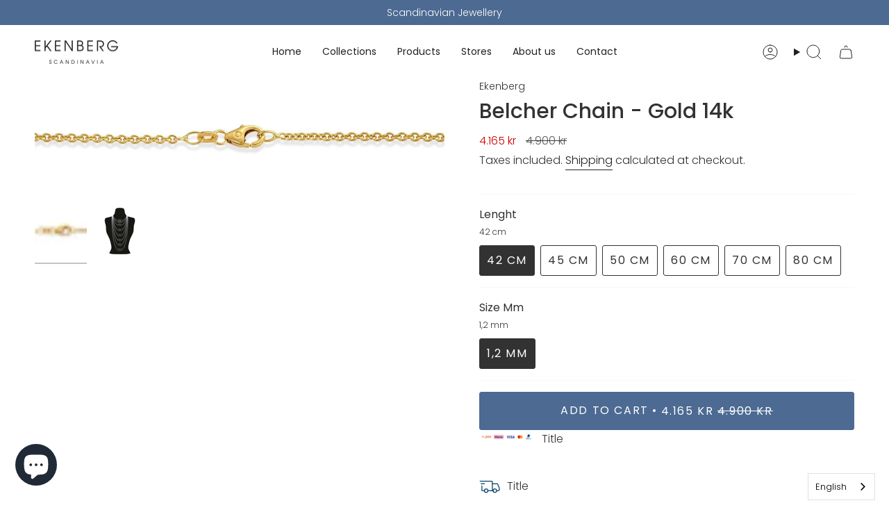

--- FILE ---
content_type: text/html; charset=utf-8
request_url: https://ekenberg.no/products/belcher-chain-gold?section_id=api-product-grid-item
body_size: 600
content:
<div id="shopify-section-api-product-grid-item" class="shopify-section">

<div data-api-content>
<grid-item
    class="grid-item product-item  product-item--centered product-item--outer-text  "
    id="product-item--api-product-grid-item-5714521522340"
    data-grid-item
    data-url="/products/belcher-chain-gold"
    data-swap-id="true"
    
  >
    <div class="product-item__image double__image" data-product-image>
      <a
        class="product-link"
        href="/products/belcher-chain-gold"
        aria-label="Belcher Chain - Gold 14k"
        data-product-link="/products/belcher-chain-gold"
      ><div class="product-item__bg" data-product-image-default><figure class="image-wrapper image-wrapper--cover lazy-image lazy-image--backfill is-loading" style="--aspect-ratio: 1;" data-aos="img-in"
  data-aos-delay="||itemAnimationDelay||"
  data-aos-duration="800"
  data-aos-anchor="||itemAnimationAnchor||"
  data-aos-easing="ease-out-quart"><img src="//ekenberg.no/cdn/shop/products/Ankerguld.jpg?crop=center&amp;height=1325&amp;v=1636719162&amp;width=1325" alt="Belcher Chain in 14k gold" width="1325" height="1325" loading="eager" srcset="//ekenberg.no/cdn/shop/products/Ankerguld.jpg?v=1636719162&amp;width=136 136w, //ekenberg.no/cdn/shop/products/Ankerguld.jpg?v=1636719162&amp;width=160 160w, //ekenberg.no/cdn/shop/products/Ankerguld.jpg?v=1636719162&amp;width=180 180w, //ekenberg.no/cdn/shop/products/Ankerguld.jpg?v=1636719162&amp;width=220 220w, //ekenberg.no/cdn/shop/products/Ankerguld.jpg?v=1636719162&amp;width=254 254w, //ekenberg.no/cdn/shop/products/Ankerguld.jpg?v=1636719162&amp;width=284 284w, //ekenberg.no/cdn/shop/products/Ankerguld.jpg?v=1636719162&amp;width=292 292w, //ekenberg.no/cdn/shop/products/Ankerguld.jpg?v=1636719162&amp;width=320 320w, //ekenberg.no/cdn/shop/products/Ankerguld.jpg?v=1636719162&amp;width=480 480w, //ekenberg.no/cdn/shop/products/Ankerguld.jpg?v=1636719162&amp;width=528 528w, //ekenberg.no/cdn/shop/products/Ankerguld.jpg?v=1636719162&amp;width=640 640w, //ekenberg.no/cdn/shop/products/Ankerguld.jpg?v=1636719162&amp;width=720 720w, //ekenberg.no/cdn/shop/products/Ankerguld.jpg?v=1636719162&amp;width=960 960w, //ekenberg.no/cdn/shop/products/Ankerguld.jpg?v=1636719162&amp;width=1080 1080w, //ekenberg.no/cdn/shop/products/Ankerguld.jpg?v=1636719162&amp;width=1296 1296w" sizes="500px" fetchpriority="high" class=" fit-cover is-loading ">
</figure>

&nbsp;</div><hover-images class="product-item__bg__under">
              <div class="product-item__bg__slider" data-hover-slider><div
                    class="product-item__bg__slide"
                    
                    data-hover-slide-touch
                  ><figure class="image-wrapper image-wrapper--cover lazy-image lazy-image--backfill is-loading" style="--aspect-ratio: 1;"><img src="//ekenberg.no/cdn/shop/products/Ankerguld.jpg?crop=center&amp;height=1325&amp;v=1636719162&amp;width=1325" alt="Belcher Chain in 14k gold" width="1325" height="1325" loading="lazy" srcset="//ekenberg.no/cdn/shop/products/Ankerguld.jpg?v=1636719162&amp;width=136 136w, //ekenberg.no/cdn/shop/products/Ankerguld.jpg?v=1636719162&amp;width=160 160w, //ekenberg.no/cdn/shop/products/Ankerguld.jpg?v=1636719162&amp;width=180 180w, //ekenberg.no/cdn/shop/products/Ankerguld.jpg?v=1636719162&amp;width=220 220w, //ekenberg.no/cdn/shop/products/Ankerguld.jpg?v=1636719162&amp;width=254 254w, //ekenberg.no/cdn/shop/products/Ankerguld.jpg?v=1636719162&amp;width=284 284w, //ekenberg.no/cdn/shop/products/Ankerguld.jpg?v=1636719162&amp;width=292 292w, //ekenberg.no/cdn/shop/products/Ankerguld.jpg?v=1636719162&amp;width=320 320w, //ekenberg.no/cdn/shop/products/Ankerguld.jpg?v=1636719162&amp;width=480 480w, //ekenberg.no/cdn/shop/products/Ankerguld.jpg?v=1636719162&amp;width=528 528w, //ekenberg.no/cdn/shop/products/Ankerguld.jpg?v=1636719162&amp;width=640 640w, //ekenberg.no/cdn/shop/products/Ankerguld.jpg?v=1636719162&amp;width=720 720w, //ekenberg.no/cdn/shop/products/Ankerguld.jpg?v=1636719162&amp;width=960 960w, //ekenberg.no/cdn/shop/products/Ankerguld.jpg?v=1636719162&amp;width=1080 1080w, //ekenberg.no/cdn/shop/products/Ankerguld.jpg?v=1636719162&amp;width=1296 1296w" sizes="500px" fetchpriority="high" class=" fit-cover is-loading ">
</figure>
</div><div
                    class="product-item__bg__slide"
                    
                      data-hover-slide
                    
                    data-hover-slide-touch
                  ><figure class="image-wrapper image-wrapper--cover lazy-image lazy-image--backfill is-loading" style="--aspect-ratio: 1;"><img src="//ekenberg.no/cdn/shop/products/Oversiktlengdehalskjeder.jpg?crop=center&amp;height=2362&amp;v=1636719162&amp;width=2362" alt="Size guide jewellery chains" width="2362" height="2362" loading="lazy" srcset="//ekenberg.no/cdn/shop/products/Oversiktlengdehalskjeder.jpg?v=1636719162&amp;width=136 136w, //ekenberg.no/cdn/shop/products/Oversiktlengdehalskjeder.jpg?v=1636719162&amp;width=160 160w, //ekenberg.no/cdn/shop/products/Oversiktlengdehalskjeder.jpg?v=1636719162&amp;width=180 180w, //ekenberg.no/cdn/shop/products/Oversiktlengdehalskjeder.jpg?v=1636719162&amp;width=220 220w, //ekenberg.no/cdn/shop/products/Oversiktlengdehalskjeder.jpg?v=1636719162&amp;width=254 254w, //ekenberg.no/cdn/shop/products/Oversiktlengdehalskjeder.jpg?v=1636719162&amp;width=284 284w, //ekenberg.no/cdn/shop/products/Oversiktlengdehalskjeder.jpg?v=1636719162&amp;width=292 292w, //ekenberg.no/cdn/shop/products/Oversiktlengdehalskjeder.jpg?v=1636719162&amp;width=320 320w, //ekenberg.no/cdn/shop/products/Oversiktlengdehalskjeder.jpg?v=1636719162&amp;width=480 480w, //ekenberg.no/cdn/shop/products/Oversiktlengdehalskjeder.jpg?v=1636719162&amp;width=528 528w, //ekenberg.no/cdn/shop/products/Oversiktlengdehalskjeder.jpg?v=1636719162&amp;width=640 640w, //ekenberg.no/cdn/shop/products/Oversiktlengdehalskjeder.jpg?v=1636719162&amp;width=720 720w, //ekenberg.no/cdn/shop/products/Oversiktlengdehalskjeder.jpg?v=1636719162&amp;width=960 960w, //ekenberg.no/cdn/shop/products/Oversiktlengdehalskjeder.jpg?v=1636719162&amp;width=1080 1080w, //ekenberg.no/cdn/shop/products/Oversiktlengdehalskjeder.jpg?v=1636719162&amp;width=1296 1296w, //ekenberg.no/cdn/shop/products/Oversiktlengdehalskjeder.jpg?v=1636719162&amp;width=1512 1512w, //ekenberg.no/cdn/shop/products/Oversiktlengdehalskjeder.jpg?v=1636719162&amp;width=1728 1728w, //ekenberg.no/cdn/shop/products/Oversiktlengdehalskjeder.jpg?v=1636719162&amp;width=1950 1950w" sizes="500px" fetchpriority="high" class=" is-loading ">
</figure>
</div></div>
            </hover-images></a>

      <div class="badge-box-container align--top-left body-medium">

<span
  class="badge-box sale-box"
  data-aos="fade"
  data-aos-delay="||itemAnimationDelay||"
  data-aos-duration="800"
  data-aos-anchor="||itemAnimationAnchor||"
>
  Save up to 15%
</span>
</div>
    </div>

    <div
      class="product-information"
      style="--swatch-size: var(--swatch-size-filters);"
      data-product-information
    >
      <div class="product-item__info body-medium">
        <a class="product-link" href="/products/belcher-chain-gold" data-product-link="/products/belcher-chain-gold">
          <p class="product-item__title">Belcher Chain - Gold 14k</p>

          <div class="product-item__price__holder"><div class="product-item__price" data-product-price>
<span class="price sale">
  
    <span class="new-price">
      
        <small>From</small>
      
<span class=money>4.165 kr</span>
</span>
    
      <span class="old-price"><span class=money>4.900 kr</span></span>
    
  
</span>

</div>
          </div>
        </a>
          <div
            class="product-item__recently-viewed hidden"
            data-recently-viewed-indicator
            data-product-handle="belcher-chain-gold"
          >
            <span class="product-item__recently-viewed__text">Recently Viewed</span>
          </div>
        
</div>
    </div>
  </grid-item></div></div>

--- FILE ---
content_type: text/css
request_url: https://reconvert-cdn.com/v1/assets/css/rct_cart_front.css
body_size: -140
content:
.RCT-shop-link{padding:4px 10px;border-radius:15px}.RCT-bottom-bar{position:fixed;bottom:0;background-color:#005d9e;width:100%;z-index:9999999999}.RCT-top-bar{position:fixed;top:0;background-color:#005d9e;width:100%;z-index:999999}.RCT-bar .wrapper{color:#fff;text-align:left;padding-top:8px;padding-bottom:4px}.RCT-bar .wrapper:after{content:"";display:table;clear:both;margin:0 auto}.RCT-bar .content-column{float:left;padding-bottom:4px;padding-top:4px}.RCT-bar .contain{margin:0 15px}.RCT-bar .code{border:1px dotted;border-radius:3px;padding:0 5px;margin-left:20px}.RCT-bar .timer{padding:2px 10px;background-color:#2f7eb5;border-radius:3px}.RCT-bar .timer.minute{margin-right:5px;margin-left:10px}.RCT-bar .close{display:inline-block;float:right;opacity:unset}.RCT-bar .close-btn{background-color:#0e5083;padding:5px 9px 5px 9px;border-radius:15px;color:#fff;font-weight:400;font-size:14px;text-shadow:none;cursor:pointer}@media screen and (max-width:992px){.RCT-bar .content{width:50%}}@media screen and (max-width:600px){.RCT-bar .content{width:100%}.RCT-bar div.closex{display:none}.RCT-bar .close-btn{border-radius:50%}}@media screen and (min-width:600px){.RCT-bar div .close{display:none;margin-right:10px}}@media screen and (min-width:600px){div.RCT-bar .close{display:none;margin-right:10px}}.RCT-bottom-bar a{text-decoration:none}